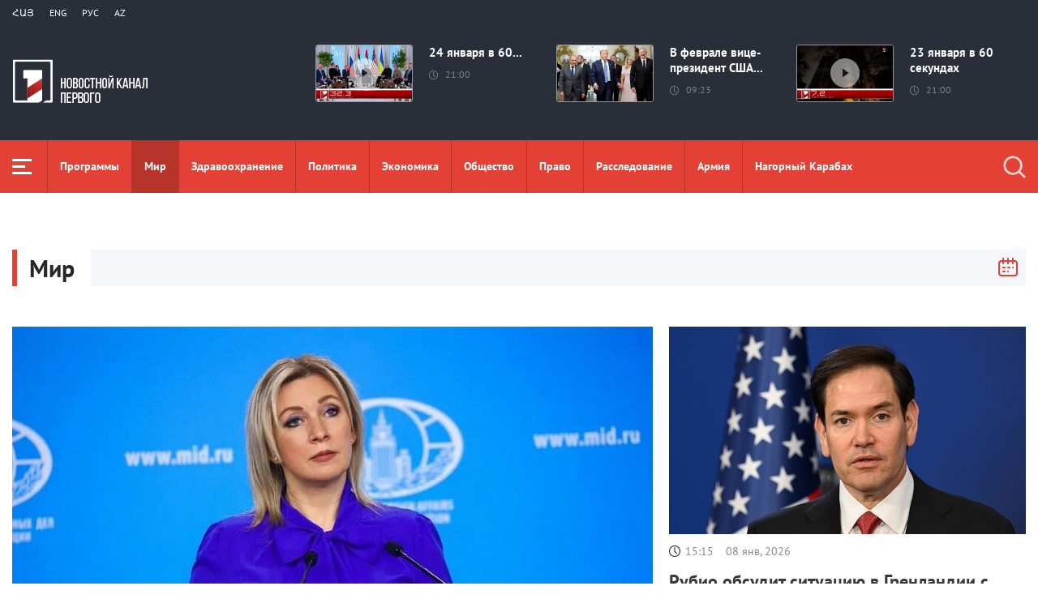

--- FILE ---
content_type: text/html; charset=utf-8
request_url: https://www.1lurer.am/ru/category/International/13
body_size: 7698
content:
<!DOCTYPE html>
<!--[if lte IE 1]>
##########################################################################
#
#                  _           _     _             _    _      _ _
#                 (_)         | |   | |           | |  | |    | (_)
#  _ __  _ __ ___  _  ___  ___| |_  | |__  _   _  | |__| | ___| |___  __
# | '_ \| '__/ _ \| |/ _ \/ __| __| | '_ \| | | | |  __  |/ _ \ | \ \/ /
# | |_) | | | (_) | |  __/ (__| |_  | |_) | |_| | | |  | |  __/ | |>  <
# | .__/|_|  \___/| |\___|\___|\__| |_.__/ \__, | |_|  |_|\___|_|_/_/\_\
# | |            _/ |                       __/ |
# |_|           |__/                       |___/
#
# URL: www.helix.am
#
##########################################################################
<![endif]-->
<html lang="ru">
<head>
    <meta charset="utf-8" />
    <meta name="viewport" content="width=device-width, initial-scale=1, maximum-scale=1, user-scalable=yes" />
        <meta property="fb:pages" content="264990917673484" />  <!--  fb instance_articles  -->
    <meta name="format-detection" content="telephone=no" />
    <meta name="apple-itunes-app" content="app-id=989715996" />
    <title>Мир</title>
<link rel="canonical" href="https://www.1lurer.am/ru/category/International"/>
<link rel="prev" href="" />
<link rel="next" href="" />
<meta property="og:image" content="https://www.1tv.am/img/news/fb-share.png" /><meta property="og:title" content="Мир" /><meta property="og:description" content="Раздел новостей этого сайта представляет новости, транслируемые Общественным телевидением, а также знакомит с другими событиями, имеющими отношение к жизни в Армении" /><meta property="og:url" content="https://www.1lurer.am/ru/category/International" /><meta name="twitter:card" content="summary_large_image" /><meta name="twitter:title" content="Мир" /><meta name="twitter:description" content="Раздел новостей этого сайта представляет новости, транслируемые Общественным телевидением, а также знакомит с другими событиями, имеющими отношение к жизни в Армении" /><meta name="twitter:image" content="https://www.1tv.am/img/news/fb-share.png" /><meta name="twitter:url" content="https://www.1lurer.am/ru/category/International" />        <script>var $app = {"localisation":{"not_ml":false,"lng":{"code":"ru"},"trans":{"core.error.400.head_title":"400 Bad Request","core.error.400.message":"\u0417\u0430\u043f\u0440\u043e\u0441 \u043d\u0435 \u043c\u043e\u0436\u0435\u0442 \u0431\u044b\u0442\u044c \u043f\u0440\u043e\u0447\u0438\u0442\u0430\u043d \u0441\u0435\u0440\u0432\u0435\u0440\u043e\u043c \u043f\u043e \u043f\u0440\u0438\u0447\u0438\u043d\u0435 \u043d\u0435\u043f\u0440\u0430\u0432\u0438\u043b\u044c\u043d\u043e\u0433\u043e \u043f\u043e\u0440\u044f\u0434\u043a\u0430 \u043d\u0430\u043f\u0438\u0441\u0430\u043d\u0438\u044f. \u041f\u043e\u0436\u0430\u043b\u0443\u0439\u0441\u0442\u0430, \u0438\u0437\u043c\u0435\u043d\u0438\u0442\u0435 \u0437\u0430\u043f\u0440\u043e\u0441 \u0438 \u043f\u043e\u0432\u0442\u043e\u0440\u0438\u0442\u0435.","core.error.401.head_title":"401 Unauthorized","core.error.401.message":"\u041f\u043e\u0436\u0430\u043b\u0443\u0439\u0441\u0442\u0430, \u0437\u0430\u0440\u0435\u0433\u0438\u0441\u0442\u0440\u0438\u0440\u0443\u0439\u0442\u0435\u0441\u044c, \u0447\u0442\u043e\u0431\u044b \u043f\u0440\u043e\u0434\u043e\u043b\u0436\u0438\u0442\u044c","core.error.403.head_title":"403 Forbidden","core.error.403.message":"The server understood the request, but is refusing to fulfill it. Authorization will not help and the request SHOULD NOT be repeated. If the request method was not HEAD and the server wishes to make public why the request has not been fulfilled, it SHOULD describe the reason for the refusal in the entity. If the server does not wish to make this information available to the client, the status code 404 (Not Found) can be used instead.","core.error.404.head_title":" 404 Not Found","core.error.404.message":"\u0414\u0430\u043d\u043d\u043e\u0439 \u0441\u0442\u0440\u0430\u043d\u0438\u0446\u044b \u043d\u0435 \u0441\u0443\u0449\u0435\u0441\u0442\u0432\u0443\u0435\u0442","core.error.405.head_title":"405 Method Not Allowed","core.error.405.message":"The method specified in the Request-Line is not allowed for the resource identified by the Request-URI. The response MUST include an Allow header containing a list of valid methods for the requested resource.","core.error.500.head_title":"500 \u0412\u043d\u0443\u0442\u0440\u0435\u043d\u043d\u044f\u044f \u043e\u0448\u0438\u0431\u043a\u0430 \u0441\u0435\u0440\u0432\u0435\u0440\u0430","core.error.500.message":"\u0421\u0435\u0440\u0432\u0435\u0440 \u0441\u0442\u043e\u043b\u043a\u043d\u0443\u043b\u0441\u044f \u0441 \u043d\u0435\u043e\u0436\u0438\u0434\u0430\u043d\u043d\u044b\u043c \u0443\u0441\u043b\u043e\u0432\u0438\u0435\u043c, \u043a\u043e\u0442\u043e\u0440\u043e\u0435 \u043f\u0440\u0435\u043f\u044f\u0442\u0441\u0442\u0432\u0443\u0435\u0442 \u0432\u044b\u043f\u043e\u043b\u043d\u0435\u043d\u0438\u044e \u0437\u0430\u043f\u0440\u043e\u0441\u0430.","core.error.verify_network.head_title":"\u041f\u0440\u043e\u0432\u0435\u0440\u044c\u0442\u0435 \u0441\u043e\u0435\u0434\u0438\u043d\u0435\u043d\u0438\u0435","core.error.verify_network.message":"\u041f\u0440\u043e\u0432\u0435\u0440\u044c\u0442\u0435 \u0441\u043e\u0435\u0434\u0438\u043d\u0435\u043d\u0438\u0435","core.error.timeout.head_title":"","core.error.timeout.message":"","core.error.modal.button.ok":"ok"}}};</script>
            <link rel="icon" href="/img/news/favicon.png?v=1" />
    <link rel="shortcut icon" href="/img/news/favicon.ico?v=1" />
    <link rel="stylesheet" href="/build/css/news-main.css?v=507" />
    <link rel="apple-touch-icon-precomposed" sizes="57x57" href="/img/news/apple-touch-icon-57x57-precomposed.png?v=1" />
    <link rel="apple-touch-icon-precomposed" sizes="72x72" href="/img/news/apple-touch-icon-72x72-precomposed.png?v=1" />
    <link rel="apple-touch-icon-precomposed" sizes="114x114" href="/img/news/apple-touch-icon-114x114-precomposed.png?v=1" />
    <link rel="alternate" type="application/rss+xml" title="RSS" href="https://www.1lurer.am/ru/rss"/>

    <!-- Google tag (gtag.js) --> 
    <script async src="https://www.googletagmanager.com/gtag/js?id=G-ZCD3R01207"></script> 
    <script> 
        window.dataLayer = window.dataLayer || [];
        function gtag(){dataLayer.push(arguments);} 
        gtag('js', new Date()); 
        gtag('config', 'G-ZCD3R01207'); 
    </script>



    <script src="/build/js/top-libs.js?v=507"></script>
    <script>
        var $baseUrl = 'https://www.1tv.am/ru/';
    </script>
</head>
<body class="ru">
    <header>

        <div class="top-box">

            <div class="center clear-fix">

                <div class="top-box__left fl">

                    <ul class="language-list">
                                                        <li class="language-list__item ver-top-box">
                                    <a href="https://www.1lurer.am/hy/category/International/13"
                                       class="language-list__link db fs12 tu  language-list__link--active ">Հայ</a>
                                </li>
                                                                <li class="language-list__item ver-top-box">
                                    <a href="https://www.1lurer.am/en/category/International/13"
                                       class="language-list__link db fs12 tu  language-list__link--active ">Eng</a>
                                </li>
                                                                <li class="language-list__item ver-top-box">
                                    <a href="https://www.1lurer.am/ru/category/International/13"
                                       class="language-list__link db fs12 tu  language-list__link--active ">РУС</a>
                                </li>
                                                                <li class="language-list__item ver-top-box">
                                    <a href="https://www.1lurer.am/az/category/International/13"
                                       class="language-list__link db fs12 tu  language-list__link--active ">Az</a>
                                </li>
                                                    </ul>

                    <a href="/ru" class="top-box__logo db sprite"></a>

                </div>

                <div class="top-box__right">
                                            <div class="hot-news">
                            
                                <div class="hot-news__item">
                                    <a href="https://www.1lurer.am/ru/2026/01/24/24-января-в-60-секундах- /1452855" class="hot-news__link db">
                                    <span class="hot-news__inner db clear-fix">
                                        <span class="hot-news__img-box hot-news__img-box--video-icon sprite-b  db fl pr">
                                            <img class="hot-news__img" src="/images/news/54/265194/fada552aac79e18ad6b7a67d374a729d.jpeg" alt="24 января в 60 секундах   " />
                                        </span>
                                        <span class="hot-news__right-box db">
                                            <span class="hot-news__title db fb fs15">24 января в 60...</span>
                                            <span class="hot-news__time db fs12 sprite-b pr">21:00</span>
                                        </span>
                                    </span>
                                    </a>
                                </div>

                            
                                <div class="hot-news__item">
                                    <a href="https://www.1lurer.am/ru/2026/01/24/В-феврале-вице-президент-США-посетит-Армению-и-Азербайджан/1452567" class="hot-news__link db">
                                    <span class="hot-news__inner db clear-fix">
                                        <span class="hot-news__img-box db fl pr">
                                            <img class="hot-news__img" src="/images/news/54/265144/7777_13.jpeg" alt="В феврале вице-президент США посетит Армению и Азербайджан" />
                                        </span>
                                        <span class="hot-news__right-box db">
                                            <span class="hot-news__title db fb fs15">В феврале вице-президент США...</span>
                                            <span class="hot-news__time db fs12 sprite-b pr">09:23</span>
                                        </span>
                                    </span>
                                    </a>
                                </div>

                            
                                <div class="hot-news__item">
                                    <a href="https://www.1lurer.am/ru/2026/01/23/23-января-в-60-секундах/1452396" class="hot-news__link db">
                                    <span class="hot-news__inner db clear-fix">
                                        <span class="hot-news__img-box hot-news__img-box--video-icon sprite-b  db fl pr">
                                            <img class="hot-news__img" src="/images/news/54/265110/d498ca4b1b9ef5a072298aef6ce58faf.jpeg" alt="23 января в 60 секундах" />
                                        </span>
                                        <span class="hot-news__right-box db">
                                            <span class="hot-news__title db fb fs15">23 января в 60 секундах</span>
                                            <span class="hot-news__time db fs12 sprite-b pr">21:00</span>
                                        </span>
                                    </span>
                                    </a>
                                </div>

                                                    </div>
                    
                </div>

            </div>

        </div>

        <div class="red-box">
            <div class="red-box__inner">
                <div class="center pr">

                    
                    <div id="burger">
                        <div class="lines line-1"></div>
                        <div class="lines line-2"></div>
                        <div class="lines line-3"></div>
                    </div>

                    <nav class="menu">
                                                    <ul class="menu__list">
                                <li class="menu__item ver-top-box pr">
                                    <a href="https://www.1lurer.am/ru/tv_program/list" class="menu__link db fb">Программы</a>
                                </li><li class="menu__item ver-top-box pr">
                                    <a href="https://www.1lurer.am/ru/category/International" class="menu__link menu__link--active  db fb">Мир</a>
                                                                        </li><li class="menu__item ver-top-box pr">
                                    <a href="https://www.1lurer.am/ru/category/health" class="menu__link db fb">Здравоохранение</a>
                                                                        </li><li class="menu__item ver-top-box pr">
                                    <a href="https://www.1lurer.am/ru/category/Political" class="menu__link db fb">Политика</a>
                                                                        </li><li class="menu__item ver-top-box pr">
                                    <a href="https://www.1lurer.am/ru/category/Economic" class="menu__link db fb">Экономика</a>
                                                                        </li><li class="menu__item ver-top-box pr">
                                    <a href="https://www.1lurer.am/ru/category/Public_" class="menu__link db fb">Общество</a>
                                                                            <ul class="menu__sub dn">
                                                                                            <li class="menu__sub-item">
                                                    <a href="https://www.1lurer.am/ru/category/azgayinanvtangutyun" class="menu__sub-link db fb">Национальная безопасность</a>
                                                </li>
                                                                                        </ul>
                                                                        </li><li class="menu__item ver-top-box pr">
                                    <a href="https://www.1lurer.am/ru/category/iravakan" class="menu__link db fb">Право</a>
                                                                        </li><li class="menu__item ver-top-box pr">
                                    <a href="https://www.1lurer.am/ru/category/hetaqnnutyun" class="menu__link db fb">Расследование</a>
                                                                        </li><li class="menu__item ver-top-box pr">
                                    <a href="https://www.1lurer.am/ru/category/banak" class="menu__link db fb">Aрмия</a>
                                                                            <ul class="menu__sub dn">
                                                                                            <li class="menu__sub-item">
                                                    <a href="https://www.1lurer.am/ru/category/iravichakysahmanin" class="menu__sub-link db fb">Ситуация на границе</a>
                                                </li>
                                                                                        </ul>
                                                                        </li><li class="menu__item ver-top-box pr">
                                    <a href="https://www.1lurer.am/ru/category/arcax" class="menu__link db fb">Нагорный Карабах</a>
                                                                        </li><li class="menu__item ver-top-box pr">
                                    <a href="https://www.1lurer.am/ru/category/artakarg" class="menu__link db fb">Чрезвычайная ситуация</a>
                                                                        </li><li class="menu__item ver-top-box pr">
                                    <a href="https://www.1lurer.am/ru/category/regions" class="menu__link db fb">Регионы</a>
                                                                        </li><li class="menu__item ver-top-box pr">
                                    <a href="https://www.1lurer.am/ru/category/attackonartsakh" class="menu__link db fb">Атака на Нагорный Карабах</a>
                                                                        </li><li class="menu__item ver-top-box pr">
                                    <a href="https://www.1lurer.am/ru/category/diaspora" class="menu__link db fb">Диаспора</a>
                                                                        </li><li class="menu__item ver-top-box pr">
                                    <a href="https://www.1lurer.am/ru/category/Cultural_" class="menu__link db fb">Культура</a>
                                                                        </li><li class="menu__item ver-top-box pr">
                                    <a href="https://www.1lurer.am/ru/category/Sport_" class="menu__link db fb">Спорт</a>
                                                                        </li><li class="menu__item ver-top-box pr">
                                    <a href="https://www.1lurer.am/ru/category/taracashrjan" class="menu__link db fb">Регион</a>
                                                                        </li>                            </ul>
                                            </nav>
                    <form class="search-form" action="https://www.1lurer.am/ru/search" method="get">
                        <div class="search-form__box pr dn">
                            <input class="search-form__field fb" type="text" name="q" placeholder="Поиск" />
                            <button class="search-form__button sprite" type="submit"></button>
                        </div>
                        <button class="search-form__button search-form__button--form-toggle sprite" type="button"></button>
                    </form>

                </div>
            </div>
        </div>

    </header>
    <main>
        <div class="content-wrapper">

    <div class="center clear-fix">

        <div class="content-wrapper__title content-wrapper__title--with-calendar pr">
            <h1 class="content-wrapper__title-header fb fs30 ver-top-box">Мир</h1>
            <div class="content-wrapper__calendar-box clear-fix">
                <button class="content-wrapper__calendar-icon sprite fr" type="button"></button>
                <div class="content-wrapper__result-box fl fs14"></div>

                <div class="content-wrapper__calendar-form-wrapper dn">
                    <div class="content-wrapper__datepicker"></div>
                    <form class="content-wrapper__calendar-form form_calendar_category" action="https://www.1lurer.am/ru/category/International" method="get">
                        <div class="content-wrapper__calendar-form-box tr">
                            <input type="hidden" name="date" class="content-wrapper__filter-date-from from_date" value="" />
                            <input type="hidden" name="end_date" class="content-wrapper__filter-date-to to_date" value="" />
                            <input class="red-btn ver-top-box fb fs14" type="submit" value="Поиск" />
                        </div>
                    </form>
                </div>

            </div>
        </div>

        
                    <aside class="content-wrapper__left fl">

                <div class="list list--big">
                    <div class="list__item ver-top-box pr">
                        <div class="list__link-box pr">
                            <a href="https://www.1lurer.am/ru/2026/01/08/Западных-войск-на-Украине-будут-считаться-будут-считаться-законными-военными-целями-Захарова/1443952" class="list__link db">
                                <span class="list__img-box db pr">
                                    <img src="/images/news/53/263560/1056245010_0_0_901_506_1920x0_80_0_0_1af693cf241714d5bd4c701dcdfa4b5a/l-34x0wh-1852x1079z-0,4245.jpeg" alt="Западных войск на Украине будут считаться будут считаться законными военными целями: Захарова" />
                                </span>
                                <span class="list__date-box db">
                                    <span class="list__time fs14 ver-top-box sprite-b pr">16:02</span><span class="list__date fs14 ver-top-box">08 янв, 2026</span>
                                </span>
                                <span class="list__title db fb fs34">Западных войск на Украине будут считаться будут считаться законными военными целями: Захарова</span>
                            </a>
                        </div>
                    </div>
                </div>

            </aside>
            
        <aside class="content-wrapper__right">
                            <div class="list">
                    <div class="list__item ver-top-box pr">
                        <div class="list__link-box pr">
                            <a href="https://www.1lurer.am/ru/2026/01/08/Рубио-обсудит-ситуацию-в-Гренландии-с-датскими-властями/1443918" class="list__link db">
                                <span class="list__img-box  db pr">
                                    <img src="/images/news/53/263555/l_0x0wh_786x458z_1/l-0x0wh-786x458z-1.jpeg" alt="Рубио обсудит ситуацию в Гренландии с датскими властями" />
                                </span>
                                <span class="list__date-box db">
                                    <span class="list__time fs14 ver-top-box sprite-b pr">15:15</span><span class="list__date fs14 ver-top-box">08 янв, 2026</span>
                                </span>
                                <span class="list__title db fb fs22">Рубио обсудит ситуацию в Гренландии с датскими властями</span>
                            </a>
                        </div>
                    </div>
                </div>
            
                        <ul class="list list--horizontal">
                <li class="list__item pr">
                        <div class="list__link-box pr">
                            <a href="https://www.1lurer.am/ru/2026/01/08/Соединенные-Штаты-выйдут-из-66-международных-организаций/1443878" class="list__link db">
                                <span class="list__img-box  db pr fl">
                                    <img src="/images/news/53/263548/unnamed_2/l-0x0wh-786x458z-1.jpeg" alt="Соединенные Штаты выйдут из 66 международных организаций" />
                                </span>
                                <span class="list__right-content db">
                                    <span class="list__date-box db">
                                        <span class="list__time fs14 ver-top-box sprite-b pr">14:21</span><span class="list__date fs14 ver-top-box">08 янв, 2026</span>
                                    </span>
                                    <span class="list__title db fb">Соединенные Штаты выйдут из 66 международных организаций</span>
                                </span>
                            </a>
                        </div>
                    </li><li class="list__item pr">
                        <div class="list__link-box pr">
                            <a href="https://www.1lurer.am/ru/2026/01/08/Гутерриш-выразил-готовность-содействовать-инклюзивному-национальному-диалогу-в-Венесуэле/1443830" class="list__link db">
                                <span class="list__img-box  db pr fl">
                                    <img src="/images/news/53/263539/guterres_1lurer_am/l-0x130wh-2048x1194z-0,3838.jpeg" alt="Гутерриш выразил готовность содействовать инклюзивному национальному диалогу в Венесуэле" />
                                </span>
                                <span class="list__right-content db">
                                    <span class="list__date-box db">
                                        <span class="list__time fs14 ver-top-box sprite-b pr">13:01</span><span class="list__date fs14 ver-top-box">08 янв, 2026</span>
                                    </span>
                                    <span class="list__title db fb">Гутерриш выразил готовность содействовать инклюзивному национальному диалогу в Венесуэле</span>
                                </span>
                            </a>
                        </div>
                    </li>            </ul>
            
        </aside>

    </div>

    <div class="content-wrapper__middle-section">

        <div class="center clear-fix">

                            <ul class="list list--third list--with-bottom-small-space">
                    <li class="list__item ver-top-box pr">
                            <div class="list__link-box pr">
                                <a href="https://www.1lurer.am/ru/2026/01/08/Мне-понравился-тон-разговора-с-президентом-Колумбии-Трамп-беседовал-с-Густаво-Петро/1443799" class="list__link db">
                                    <span class="list__img-box db pr">
                                        <img src="/images/news/53/263532/thumbs_b_c_d59c4ed0763be08440bc0c6af65d4946/l-15x0wh-834x486z-0,9424.jpeg" alt="Мне понравился тон разговора с президентом Колумбии: Трамп беседовал с Густаво Петро" />
                                    </span>
                                    <span class="list__date-box db">
                                        <span class="list__time fs14 ver-top-box sprite-b pr">12:41</span><span class="list__date fs14 ver-top-box">08 янв, 2026</span>
                                    </span>
                                    <span class="list__title db fb fs22">Мне понравился тон разговора с президентом Колумбии: Трамп беседовал с Густаво Петро</span>
                                </a>
                            </div>
                        </li><li class="list__item ver-top-box pr">
                            <div class="list__link-box pr">
                                <a href="https://www.1lurer.am/ru/2026/01/08/В-столкновениях-между-сирийскими-правительственными-войсками-и-курдскими-силами-в-Алеппо-погибли-по/1443782" class="list__link db">
                                    <span class="list__img-box db pr">
                                        <img src="/images/news/53/263529/83974782_0_0_1129_635_1280x0_80_0_0_47009ed81970ad5ec2db71e496e40abb/l-23x0wh-1234x719z-0,637.jpeg" alt="В столкновениях между сирийскими правительственными войсками и курдскими силами в Алеппо погибли по меньшей мере 12 человек" />
                                    </span>
                                    <span class="list__date-box db">
                                        <span class="list__time fs14 ver-top-box sprite-b pr">12:03</span><span class="list__date fs14 ver-top-box">08 янв, 2026</span>
                                    </span>
                                    <span class="list__title db fb fs22">В столкновениях между сирийскими правительственными войсками и курдскими силами в Алеппо погибли по меньшей мере 12 человек</span>
                                </a>
                            </div>
                        </li><li class="list__item ver-top-box pr">
                            <div class="list__link-box pr">
                                <a href="https://www.1lurer.am/ru/2026/01/08/В-Иране-география-протеста-стремительно-увеличивается/1443772" class="list__link db">
                                    <span class="list__img-box db pr">
                                        <img src="/images/news/53/263526/932043_src/l-41x0wh-1159x675z-0,6785.jpeg" alt="В Иране география протеста стремительно увеличивается" />
                                    </span>
                                    <span class="list__date-box db">
                                        <span class="list__time fs14 ver-top-box sprite-b pr">11:19</span><span class="list__date fs14 ver-top-box">08 янв, 2026</span>
                                    </span>
                                    <span class="list__title db fb fs22">В Иране география протеста стремительно увеличивается</span>
                                </a>
                            </div>
                        </li><li class="list__item ver-top-box pr">
                            <div class="list__link-box pr">
                                <a href="https://www.1lurer.am/ru/2026/01/07/7-Января-в-60-секундах/1443653" class="list__link db">
                                    <span class="list__img-box list__img-box--video sprite-b  db pr">
                                        <img src="/images/news/53/263503/608061879_4249917378601762_3103005896007894453_n.jpeg" alt="7 Января в 60 секундах" />
                                    </span>
                                    <span class="list__date-box db">
                                        <span class="list__time fs14 ver-top-box sprite-b pr">21:16</span><span class="list__date fs14 ver-top-box">07 янв, 2026</span>
                                    </span>
                                    <span class="list__title db fb fs22">7 Января в 60 секундах</span>
                                </a>
                            </div>
                        </li><li class="list__item ver-top-box pr">
                            <div class="list__link-box pr">
                                <a href="https://www.1lurer.am/ru/2026/01/07/США-всегда-будут-поддерживать-НАТО-Трамп/1443587" class="list__link db">
                                    <span class="list__img-box db pr">
                                        <img src="/images/news/53/263490/1/l-0x33wh-786x458z-1.jpeg" alt="США всегда будут поддерживать НАТО: Трамп" />
                                    </span>
                                    <span class="list__date-box db">
                                        <span class="list__time fs14 ver-top-box sprite-b pr">20:30</span><span class="list__date fs14 ver-top-box">07 янв, 2026</span>
                                    </span>
                                    <span class="list__title db fb fs22">США всегда будут поддерживать НАТО: Трамп</span>
                                </a>
                            </div>
                        </li><li class="list__item ver-top-box pr">
                            <div class="list__link-box pr">
                                <a href="https://www.1lurer.am/ru/2026/01/07/Сирийская-армия-ввела-комендантский-час-в-двух-курдских-кварталах-Алеппо-SANA/1443545" class="list__link db">
                                    <span class="list__img-box db pr">
                                        <img src="/images/news/53/263484/1/l-0x66wh-786x458z-1.jpeg" alt="Сирийская армия ввела комендантский час в двух курдских кварталах Алеппо: SANA" />
                                    </span>
                                    <span class="list__date-box db">
                                        <span class="list__time fs14 ver-top-box sprite-b pr">19:36</span><span class="list__date fs14 ver-top-box">07 янв, 2026</span>
                                    </span>
                                    <span class="list__title db fb fs22">Сирийская армия ввела комендантский час в двух курдских кварталах Алеппо: SANA</span>
                                </a>
                            </div>
                        </li>                </ul>
            
        </div>

    </div>

    <div class="content-wrapper__bottom-section">

        <div class="center">

            <div class="content-wrapper__separator clear-fix">
                <aside class="content-wrapper__left fl">
                                            <div class="list">
                            <div class="list__item ver-top-box pr">
                                <div class="list__link-box pr">
                                    <a href="https://www.1lurer.am/ru/2026/01/07/Американские-военные-задержали-ещё-один-нефтяной-танкер-Fox-News/1443509" class="list__link db">
                                        <span class="list__img-box  db pr">
                                            <img src="/images/news/53/263477/1/l-0x0wh-786x458z-1.jpeg" alt="Американские военные задержали ещё один нефтяной танкер: Fox News" />
                                        </span>
                                        <span class="list__date-box db">
                                            <span class="list__time fs14 ver-top-box sprite-b pr">18:52</span><span class="list__date fs14 ver-top-box">07 янв, 2026</span>
                                        </span>
                                        <span class="list__title db fb fs22">Американские военные задержали ещё один нефтяной танкер: Fox News</span>
                                    </a>
                                </div>
                            </div>
                        </div>
                    
                                            <ul class="list list--horizontal">
                            <li class="list__item pr">
                                    <div class="list__link-box pr">
                                        <a href="https://www.1lurer.am/ru/2026/01/07/Не-время-для-переговоров-с-США-Аббас-Аракчи/1443485" class="list__link db">
                                            <span class="list__img-box  db pr fl">
                                                <img src="/images/news/53/263473/1/l-0x24wh-786x458z-1.jpeg" alt="Не время для переговоров с США: Аббас Аракчи" />
                                            </span>
                                            <span class="list__right-content db">
                                                <span class="list__date-box db">
                                                    <span class="list__time fs14 ver-top-box sprite-b pr">18:05</span><span class="list__date fs14 ver-top-box">07 янв, 2026</span>
                                                </span>
                                                <span class="list__title db fb">Не время для переговоров с США: Аббас Аракчи</span>
                                            </span>
                                        </a>
                                    </div>
                                </li><li class="list__item pr">
                                    <div class="list__link-box pr">
                                        <a href="https://www.1lurer.am/ru/2026/01/07/Мерц-не-исключил-участия-немецких-вооруженных-сил-в-миротворческих-операциях-на-Украине/1443457" class="list__link db">
                                            <span class="list__img-box  db pr fl">
                                                <img src="/images/news/53/263467/1/l-0x0wh-786x458z-1.jpeg" alt="Мерц не исключил участия немецких вооруженных сил в миротворческих операциях на Украине" />
                                            </span>
                                            <span class="list__right-content db">
                                                <span class="list__date-box db">
                                                    <span class="list__time fs14 ver-top-box sprite-b pr">17:46</span><span class="list__date fs14 ver-top-box">07 янв, 2026</span>
                                                </span>
                                                <span class="list__title db fb">Мерц не исключил участия немецких вооруженных сил в миротворческих операциях на Украине</span>
                                            </span>
                                        </a>
                                    </div>
                                </li>                        </ul>
                    
                </aside>

                <aside class="content-wrapper__right">

                                        <div class="list list--big">
                        <div class="list__item ver-top-box pr">
                            <div class="list__link-box pr">
                                <a href="https://www.1lurer.am/ru/2026/01/07/США-вели-переговоры-с-Родригесом-за-несколько-месяцев-до-ареста-Мадуро-CNN/1443365" class="list__link db">
                                    <span class="list__img-box  db pr">
                                        <img src="/images/news/53/263452/1/l-0x33wh-786x458z-1.jpeg" alt="США вели переговоры с Родригес за несколько месяцев до ареста Мадуро: CNN" />
                                    </span>
                                    <span class="list__date-box db">
                                        <span class="list__time fs14 ver-top-box sprite-b pr">15:25</span><span class="list__date fs14 ver-top-box">07 янв, 2026</span>
                                    </span>
                                    <span class="list__title db fb fs34">США вели переговоры с Родригес за несколько месяцев до ареста Мадуро: CNN</span>
                                </a>
                            </div>
                        </div>
                    </div>
                    
                </aside>
            </div>

            <div class="paging tc" ><ul class="paging__list ver-top-box"><li class="paging__item paging__item--arrow paging__item--prev  ver-top-box pr sprite-a"><a  class="paging__arrow-link db sprite-b pr " href="https://www.1lurer.am/ru/category/International/12" data-page="12" ></a></li><li class="paging__item ver-top-box"><a  class="paging__link  db fb "  href="https://www.1lurer.am/ru/category/International/9" data-page="9" >9</a></li><li class="paging__item ver-top-box"><a  class="paging__link  db fb "  href="https://www.1lurer.am/ru/category/International/10" data-page="10" >10</a></li><li class="paging__item ver-top-box"><a  class="paging__link  db fb "  href="https://www.1lurer.am/ru/category/International/11" data-page="11" >11</a></li><li class="paging__item ver-top-box"><a  class="paging__link  db fb "  href="https://www.1lurer.am/ru/category/International/12" data-page="12" >12</a></li><li class="paging__item ver-top-box"><a  class="paging__link  db fb   paging__link--active "  href="https://www.1lurer.am/ru/category/International/13" data-page="13" >13</a></li><li class="paging__item ver-top-box"><a  class="paging__link  db fb "  href="https://www.1lurer.am/ru/category/International/14" data-page="14" >14</a></li><li class="paging__item ver-top-box"><a  class="paging__link  db fb "  href="https://www.1lurer.am/ru/category/International/15" data-page="15" >15</a></li><li class="paging__item ver-top-box"><a  class="paging__link  db fb "  href="https://www.1lurer.am/ru/category/International/16" data-page="16" >16</a></li><li class="paging__item ver-top-box"><a  class="paging__link  db fb "  href="https://www.1lurer.am/ru/category/International/17" data-page="17" >17</a></li><li class="paging__item ver-top-box"><a  class="paging__link  db fb "  href="https://www.1lurer.am/ru/category/International/18" data-page="18" >18</a></li><li class="paging__item paging__item--arrow paging__item--next   ver-top-box pr sprite-a"><a  class="paging__arrow-link db sprite-b pr"  href="https://www.1lurer.am/ru/category/International/14" data-page="14" ></a></li></ul></div>
        </div>

    </div>

</div>    </main>

    <footer>

        <div class="bottom-box">

            <div class="center clear-fix">

                <div class="bottom-box__left fl">

                    <a href="/ru" class="bottom-box__logo db sprite"></a>
                    <p class="bottom-box__description fs14">Все авторские права защищены</p>
                    <p class="bottom-box__description fs14">&copy; 2026 <a href="">1lurer.am</a></p>

                </div>
                <div class="bottom-box__right fr">

                    <div class="bottom-box__info-box clear-fix">
                        <ul class="soc-list soc-list--white fr">
                            <li class="soc-list__item ver-top-box">
                                <a href="https://www.facebook.com/lurer.1tv/" class="soc-list__link soc-list__link--fb db sprite-b sprite-a pr" target="_blank"></a>
                            </li><li class="soc-list__item ver-top-box">
                                <a href="https://www.instagram.com/1lurer/" class="soc-list__link soc-list__link--ig db sprite-b sprite-a pr" target="_blank"></a>
                            </li><li class="soc-list__item ver-top-box">
                                <a href="https://www.youtube.com/channel/UCqi9r70a6DuOrXnOra4VLQQ" class="soc-list__link soc-list__link--yt db sprite-b sprite-a pr" target="_blank"></a>
                            </li><li class="soc-list__item ver-top-box">
                                <a href="https://t.me/joinchat/AAAAAEjc1sG4MH5pI4N8cw" class="soc-list__link soc-list__link--tl db sprite-b sprite-a pr" target="_blank"></a>
                            </li>
                        </ul>
                        <p class="bottom-box__info bottom-box__info--address fs14 fr sprite-b pr">Ереван, Норк 0011, ул. Г. Овсепяна, 26</p>
                        <p class="bottom-box__info bottom-box__info--tel fs14 fr sprite-b pr"><a href="tel:+37410650015">+374 10 650015</a></p>
                    </div>
                    <a href="https://www.helix.am" class="bottom-box__creator-logo db sprite" target="_blank"></a>

                </div>

            </div>

        </div>

    </footer>

    <script src="/build/js/news-libs.js?v=507"></script>

    <!-- Start Caramel Native Ads caramel.am/network -->
    <script crossorigin='anonymous' src='https://yastatic.net/pcode/adfox/loader.js'></script>
    <script> var cscr = document.createElement("script");
        cscr.src = "https://ads.caramel.am/ads.min.js" + "?ts=" + new Date().getTime();
        document.getElementsByTagName("body")[0].appendChild(cscr);
    </script>
    <!-- End Caramel Native Ads -->
<script>(function(){function c(){var b=a.contentDocument||a.contentWindow.document;if(b){var d=b.createElement('script');d.innerHTML="window.__CF$cv$params={r:'9c40149b985a4652',t:'MTc2OTQzMTI0NA=='};var a=document.createElement('script');a.src='/cdn-cgi/challenge-platform/scripts/jsd/main.js';document.getElementsByTagName('head')[0].appendChild(a);";b.getElementsByTagName('head')[0].appendChild(d)}}if(document.body){var a=document.createElement('iframe');a.height=1;a.width=1;a.style.position='absolute';a.style.top=0;a.style.left=0;a.style.border='none';a.style.visibility='hidden';document.body.appendChild(a);if('loading'!==document.readyState)c();else if(window.addEventListener)document.addEventListener('DOMContentLoaded',c);else{var e=document.onreadystatechange||function(){};document.onreadystatechange=function(b){e(b);'loading'!==document.readyState&&(document.onreadystatechange=e,c())}}}})();</script></body>
</html>
